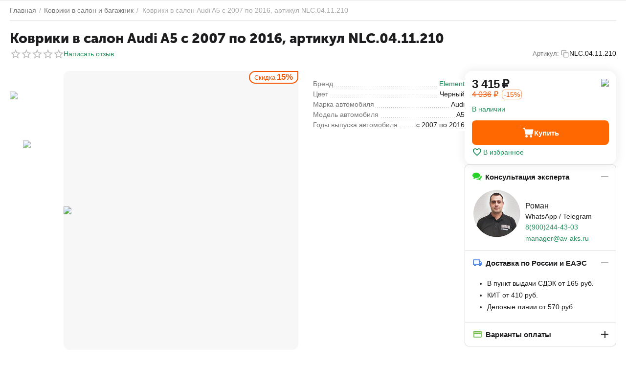

--- FILE ---
content_type: text/html; charset=utf-8
request_url: https://av-aks.ru/kovriki-v-salon-audi-a5-audi-a5-s-2007-po-2016-k-t-4-sht.-chernyy-poliuretan-novline-autofamily-art.-nlc.04.11.210.html
body_size: 22324
content:

	    
    	<!DOCTYPE html>
<html 
    lang="ru"
    dir="ltr"
    class="
 sticky-top-panel   "
>
<head>
<title>Коврики в салон Audi A5 с 2007 по 2016, артикул NLC.04.11.210 NLC.04.11.210 - купить в АВ-АКС.РУ</title>
<base href="https://av-aks.ru/" />
<meta http-equiv="Content-Type" content="text/html; charset=utf-8" data-ca-mode="" />
<meta name="viewport" content="width=device-width,initial-scale=1,maximum-scale=1,user-scalable=0,viewport-fit=cover" />
<meta name="description" content="Коврики в салон Audi A5 с 2007 по 2016, артикул NLC.04.11.210 NLC.04.11.210 от интернет-магазина АВ-АКС.РУ. Быстрая доставка автомобильных ковриков по всей России. Консультация по телефону 8(861)2050223." />

    <meta name="keywords" content="" />

<meta name="format-detection" content="telephone=no">

            <link rel="canonical" href="https://av-aks.ru/kovriki-v-salon-audi-a5-audi-a5-s-2007-po-2016-k-t-4-sht.-chernyy-poliuretan-novline-autofamily-art.-nlc.04.11.210.html" />    
                        

    <!-- Inline script moved to the bottom of the page -->
    <meta property="og:type" content="website" />
<meta property="og:locale" content="ru_RU" />
<meta property="og:title" content="Коврики в салон Audi A5 с 2007 по 2016, артикул NLC.04.11.210 NLC.04.11.210 - купить в АВ-АКС.РУ" />
<meta property="og:description" content="Коврики в салон Audi A5 с 2007 по 2016, артикул NLC.04.11.210 NLC.04.11.210 от интернет-магазина АВ-АКС.РУ. Быстрая доставка автомобильных ковриков по всей России. Консультация по телефону 8(861)2050223." />
<meta property="og:url" content="https://av-aks.ru/kovriki-v-salon-audi-a5-audi-a5-s-2007-po-2016-k-t-4-sht.-chernyy-poliuretan-novline-autofamily-art.-nlc.04.11.210.html" />
    <meta property="og:image" content="https://cdn.av-aks.ru/images/detailed/3/NLC.04.11.210.jpg" />

    <meta name="theme-color" content="#ffffff">

    <link href="https://cdn.av-aks.ru/images/logos/854/favicon.ico" rel="shortcut icon" type="image/vnd.microsoft.icon" />

<link rel="preload" crossorigin="anonymous" as="font" href="https://av-aks.ru/design/themes/abt__unitheme2/media/custom_fonts/MuseoSansBlack.woff?1760130729" type="font/woff" />
<link type="text/css" rel="stylesheet" href="https://av-aks.ru/var/cache/misc/assets/design/themes/abt__unitheme2/css/standalone.dc3db67838b74b7fd3033d82a00a46db1760130728.css?1760130728" />    <script data-no-defer>
        
        window.WebSocket = new Proxy(window.WebSocket, {
            construct(target, args) {
                const ws = new target(...args);
                const wsEvents = ['close', 'error', 'message', 'open'];

                window._websockets = window._websockets || new Map();
                window._websockets.set(ws, {});

                const removeWs = (target) => {
                    window._websockets.remove(target);
                }

                ws.close = new Proxy(ws.close, {
                    apply(target, thisArg, args) {
                        if (args[0] !== 4444) removeWs(thisArg);
                        return target.apply(thisArg, args);
                    }
                });

                const addEventListenerProxy = new Proxy(ws.addEventListener, {
                    apply(target, thisArg, args) {
                        const [e, func] = args;
                        if (window._websockets.has(thisArg)) {
                            window._websockets.get(thisArg)[e]?.push(func) || (window._websockets.get(thisArg)[e] = [func]);
                        }

                        return target.apply(thisArg, args);
                    }
                });

                ws.addEventListener = addEventListenerProxy;

                wsEvents.forEach((e) => {
                    Object.defineProperty(ws, 'on' + e, {
                        set(func) {
                            const callback = function (event) {
                                func.call(this, event);
                            };
                            return addEventListenerProxy.apply(this, [
                                e,
                                callback,
                                false
                            ]);
                        }
                    });
                });

                return ws;
            }
        });
        
    </script>
<script data-no-defer>
    window.lazySizesConfig =  {
        loadMode: 2,
        hFac: 0.42857142857143,
        expand: 350,
        expFactor: 1,
        preloadAfterLoad: false
    };
    document.addEventListener('lazybeforeunveil', function(e){
        let element = e.target;
        var bg = element.getAttribute('data-background-url');
        if(bg){
            var bgImg = $(new Image());
            bgImg.attr('src', bg);
            bgImg.on('load', function () {
                $(element).css({
                    'background-image': "url('" + bg + "')"
                }).removeAttr('data-background-url')
            });
        }
    });
</script>



    <!-- Inline script moved to the bottom of the page -->

<!-- Inline script moved to the bottom of the page -->

<!-- Inline script moved to the bottom of the page -->

    
            <link rel="preload" href="https://av-aks.ru/design/themes/abt__unitheme2/media/custom_fonts/MuseoSansBlack.woff?1760130755" as="font" type="font/woff" crossorigin="anonymous">
            <link rel="preload" href="https://av-aks.ru/design/themes/abt__unitheme2/media/custom_fonts/uni2-icons.woff?1760130755" as="font" type="font/woff" crossorigin="anonymous">
            <link rel="preload" href="https://av-aks.ru/design/themes/responsive/media/fonts/alsrubl-arial-regular.woff?1760130755" as="font" type="font/woff" crossorigin="anonymous">
            <link rel="preload" href="https://av-aks.ru/design/themes/responsive/media/fonts/glyphs.woff?1760130755" as="font" type="font/woff" crossorigin="anonymous">
    <link rel="preload" href="https://cdn.av-aks.ru/images/thumbnails/720/570/detailed/3/NLC.04.11.210.jpg.webp" as="image" fetchpriority="high">
</head>

<body class=" desktop-screen ">
            
        <div class="ty-tygh  " data-ca-element="mainContainer" id="tygh_container">

        <div id="ajax_overlay" class="ty-ajax-overlay"></div>
<div id="ajax_loading_box" class="ty-ajax-loading-box"></div>
        <div class="cm-notification-container notification-container">
</div>
        <div class="ty-helper-container "
                    id="tygh_main_container">
                                             
<div class="tygh-top-panel clearfix">
                <div class="container-fluid  top-grid">
                                                
    
        </div>
    

</div>

<div class="tygh-header clearfix">
                <div class="container-fluid  header-grid light-header v2">
                                                
                                        
    
        </div>
    

</div>

    <div class="tygh-content clearfix">
                    <div class="container-fluid  content-grid">
                                                
                <div class="container-fluid-row">
<div class="row-fluid ">        <div class="span16 main-content-grid ut2-bottom" >
                    <!-- Inline script moved to the bottom of the page -->


        
            
                

    

    <div class="ut2-pb ty-product-block ty-product-detail ut2-three-columns " style="--pd-image-gallery-width: 720;--pd-image-gallery-height: 570">

        <div class="ut2-breadcrumbs__wrapper">
                            <div id="breadcrumbs_247">

                    <div class="ty-breadcrumbs clearfix">
            <a href="https://av-aks.ru/" class="ty-breadcrumbs__a"><bdi>Главная</bdi></a><span class="ty-breadcrumbs__slash">/</span><a href="https://av-aks.ru/kovriki-avtomobilnye/" class="ty-breadcrumbs__a"><bdi>Коврики в салон и багажник</bdi></a><span class="ty-breadcrumbs__slash">/</span><span class="ty-breadcrumbs__current"><bdi>Коврики в салон Audi A5 с 2007 по 2016, артикул NLC.04.11.210</bdi></span>        </div>

                <!-- Inline script moved to the bottom of the page -->
            <!--breadcrumbs_247--></div>            
        </div>

                                                    
    
    







































    
    


                                <form action="https://av-aks.ru/" method="post" name="product_form_3907" enctype="multipart/form-data" class="cm-disable-empty-files  cm-ajax cm-ajax-full-render cm-ajax-status-middle ">
<input type="hidden" name="result_ids" value="cart_status*,wish_list*,checkout*,account_info*,abt__ut2_wishlist_count" />
<input type="hidden" name="redirect_url" value="index.php?dispatch=products.view&amp;product_id=3907" />
<input type="hidden" name="product_data[3907][product_id]" value="3907" />


                                                                                
                <div class="ut2-pb__title ut2-pb__title-wrap">
                                            <h1 ><bdi>Коврики в салон Audi A5 с 2007 по 2016, артикул NLC.04.11.210</bdi></h1>
                    
                    <div class="ut2-pb__top-ss">
                        <div class="ut2-pb__rating">                        <div class="ty-product-review-product-rating-overview-short">
                <div class="ty-product-review-reviews-stars ty-product-review-reviews-stars--large" data-ca-product-review-reviews-stars-full="0"></div>
            
                <section class="ty-product-review-product-rating-overview-short" id="product_review_product_rating_overview_short_3907">

    
    
        
    


    
 
    <a href="https://av-aks.ru/index.php?dispatch=product_reviews.get_new_post_form&amp;product_id=3907&amp;post_redirect_url=index.php%3Fdispatch%3Dproducts.view%26product_id%3D3907"  class="ty-btn cm-dialog-opener cm-dialog-auto-size cm-dialog-destroy-on-close ty-product-review-write-product-review-button ty-btn__text "  rel="nofollow" data-ca-target-id="new_post_dialog_3907" title="Написать отзыв"><bdi>Написать отзыв</bdi></a>

<!--product_review_product_rating_overview_short_3907--></section>
            </div>
            
</div>

                                                    <div class="ut2-pb__sku">
                                                                                    <div class="ty-control-group ty-sku-item cm-hidden-wrapper" id="sku_update_3907">
            <input type="hidden" name="appearance[show_sku]" value="1" />
                            <label class="ty-control-group__label" id="sku_3907">Артикул:</label>
                        <div class="ty-control-group__item cm-reload-3907 ut2_copy" title="Скопировать" id="product_code_3907">
                <i class="ut2-icon-copy"></i>
                <div class="ut2--sku-text">NLC.04.11.210</div>
                <!--product_code_3907-->
            </div>
        </div>
        
    
                            </div>
                        
                        
                    </div>
                </div>

                <div class="ut2-pb__wrapper clearfix">

                    <div class="ut2-pb__img-wrapper">
                                                                                                                <div class="ut2-pb__img cm-reload-3907 images-1" data-ca-previewer="true" id="product_images_3907_update">
                                        

    



    
    
    
    


    
    

<div class="ab_vg-images-wrapper ab_vg-images-wrapper_mode_carousel ab_vg-images-wrapper_mode_inline" data-ca-previewer="true" style="--vg-thumb-width-size:     100px;">
                                        
                    <div class="ty-product-labels ty-product-labels--right-top   cm-reload-3907" id="product_labels_update_3907">
                                                                                                        
                        <div  class="ty-product-labels__item   ty-product-labels__item--discount">
        <div class="ty-product-labels__content">Скидка <bdi>15%</bdi></div>
    </div>
                        
        
                <!--product_labels_update_3907--></div>
            
    

        
                                    
                                
                                    
    <div id="product_images_390769735d639f3b1" class="ty-product-img cm-preview-wrapper ab-vg-vertical" style="height: 570px;">
                
        
        
    
    
        
        
    
    

                    
            


                                                                                
                                                                        
                                        
                                                                        
                                        
            

            
    
                    
                            
                                
        
        <a id="det_img_link_390769735d639f3b1_3939" data-ca-image-id="preview[product_images_390769735d639f3b1]" class="cm-image-previewer cm-previewer ty-previewer" data-ca-image-width="700" data-ca-image-height="700" href="https://cdn.av-aks.ru/images/detailed/3/NLC.04.11.210.jpg" title="Коврики в салон Audi A5 с 2007 по 2016, артикул NLC.04.11.210 АВ-АКС.РУ " style="--previewer-img-width: 720;--previewer-img-height: 570;"><img class="ty-pict   lazyload   cm-image" alt="Коврики в салон Audi A5 с 2007 по 2016, артикул NLC.04.11.210 АВ-АКС.РУ " title="Коврики в салон Audi A5 с 2007 по 2016, артикул NLC.04.11.210 АВ-АКС.РУ " src="https://cdn.av-aks.ru/images/thumbnails/720/570/detailed/3/NLC.04.11.210.jpg.webp" lazy_load_disabled id="det_img_390769735d639f3b1_3939" width="720" height="570" /><svg class="ty-pict__container" aria-hidden="true" width="720" height="570" viewBox="0 0 720 570" style="max-height: 100%; max-width: 100%; position: absolute; top: 0; left: 50%; transform: translateX(-50%); z-index: -1;"><rect fill="transparent" width="720" height="570"></rect></svg>
<span class="ty-previewer__icon hidden-phone"></span></a>

            
        
    
    
        
        
        
        
    
    
        
        
            
        

<div class="ab__vg-image_gallery_video-wrapper" style="--vaspect:1" >
    
                        <div id="det_img_link_390769735d639f3b1_1647_7644c10f6f5ea7ab2c3afa0ac2cb74d5" class="ab__vg_loading ab__vg-image_gallery_video ab-youtube-icon" data-frameborder="0" data-src="https://www.youtube.com/embed/gwbAG5K4ivw?rel=0&amp;enablejsapi=1&amp;version=3&amp;autoplay=1&amp;origin=https://av-aks.ru&amp;host=https://www.youtube.com&amp;controls=1&amp;loop=1&amp;playlist=gwbAG5K4ivw" data-ab-vg-video-params="{&quot;url&quot;:&quot;https:\/\/www.youtube.com\/embed\/gwbAG5K4ivw?rel=0&amp;enablejsapi=1&amp;version=3&amp;autoplay=1&amp;origin=https:\/\/av-aks.ru&amp;host=https:\/\/www.youtube.com&amp;controls=1&amp;loop=1&amp;playlist=gwbAG5K4ivw&quot;,&quot;type&quot;:&quot;Y&quot;,&quot;path&quot;:&quot;gwbAG5K4ivw&quot;,&quot;autoplay&quot;:false,&quot;width&quot;:&quot;600&quot;,&quot;height&quot;:&quot;600&quot;}">
                
        




            
    
    <img class="ty-pict  ab-vg-video-image lazyload   cm-image" alt="Видеообзор: Коврики в салон Novline-Autofamily" title="Видеообзор: Коврики в салон Novline-Autofamily" src="[data-uri]" id="det_img_390769735d639f3b1_1647_247_1344325217" width="720" height="570" data-src="https://img.youtube.com/vi/gwbAG5K4ivw/hqdefault.jpg" />

            </div>
            </div>    
    
    </div>

                    
    <div id="ab__vg_video_1647" class="ab__vg_video_popup cm-popup-box hidden" data-ca-keep-in-place="true" title="Видеообзор: Коврики в салон Novline-Autofamily">
        <div id="ab__vg_iframe_video_1647_7644c10f6f5ea7ab2c3afa0ac2cb74d5" class="ab__vg_loading ab__vg_video_player" data-frameborder="0" data-ab-vg-video-params="{&quot;url&quot;:&quot;https:\/\/www.youtube.com\/embed\/gwbAG5K4ivw?rel=0&amp;enablejsapi=1&amp;version=3&amp;autoplay=1&amp;origin=https:\/\/av-aks.ru&amp;host=https:\/\/www.youtube.com&amp;controls=1&amp;loop=1&amp;playlist=gwbAG5K4ivw&quot;,&quot;type&quot;:&quot;Y&quot;,&quot;path&quot;:&quot;gwbAG5K4ivw&quot;,&quot;autoplay&quot;:false}" data-src="https://www.youtube.com/embed/gwbAG5K4ivw?rel=0&amp;enablejsapi=1&amp;version=3&amp;autoplay=1&amp;origin=https://av-aks.ru&amp;host=https://www.youtube.com&amp;controls=1&amp;loop=1&amp;playlist=gwbAG5K4ivw">
            
        




            
    
    <img class="ty-pict  ab-vg-video-image lazyload   cm-image" alt="Видеообзор: Коврики в салон Novline-Autofamily" title="Видеообзор: Коврики в салон Novline-Autofamily" src="[data-uri]" id="det_img_390769735d639f3b1_1647_247_1393352415" data-src="https://img.youtube.com/vi/gwbAG5K4ivw/hqdefault.jpg" />

        </div>
    </div>

            
                                                                    
                            
                <input type="hidden" name="no_cache" value="1" />
            
            
                                        
                                
                                            
                                                                                                
                    <div class="ty-product-thumbnails_gallery ab-vg-vertical-thumbnails" style="width:     100px;max-height: 570px;">
                        <div class="cm-image-gallery-wrapper ty-thumbnails_gallery ty-inline-block">
                                            <div class="ty-product-thumbnails cm-image-gallery ab-vg-vertical-thumbnails"  data-ca-cycle=Y data-ca-vertical=Y data-ca-main-image-height=570 id="images_preview_390769735d639f3b1">
        
    
        
    <div class="cm-item-gallery"><a href="javascript:void(0)" class="ty-product-thumbnails__item cm-thumbnails-mini cm-gallery-item gallery" data-ca-gallery-large-id="det_img_link_390769735d639f3b1_0" data-ca-image-order="0" data-ca-parent="#product_images_390769735d639f3b1" style="width:100px;height:100px;">


                                                                                
                                                                        
                                        
                                                                        
                                        
                    

            
    
    <img class="ty-pict   lazyload   cm-image" alt="Коврики в салон Audi A5 с 2007 по 2016, артикул NLC.04.11.210 АВ-АКС.РУ " title="Коврики в салон Audi A5 с 2007 по 2016, артикул NLC.04.11.210 АВ-АКС.РУ " width="100" height="100" src="[data-uri]" id="det_img_390769735d639f3b1_0_mini" data-src="https://cdn.av-aks.ru/images/thumbnails/100/100/detailed/3/NLC.04.11.210.jpg.webp" />

</a></div>
        
    
        
    
        
                    
        <div class="cm-item-gallery"><a href="javascript:void(0)" class="ty-product-thumbnails__item cm-thumbnails-mini cm-gallery-item gallery ab__vg-image_gallery_item" data-ca-gallery-large-id="det_img_link_390769735d639f3b1_1647_7644c10f6f5ea7ab2c3afa0ac2cb74d5" data-ca-image-order="1" data-ca-parent="#product_images_390769735d639f3b1" style="width:100px;height:100px;">
            





            
    
    <img class="ty-pict  ab-vg-video-icon lazyload   cm-image" alt="Видеообзор: Коврики в салон Novline-Autofamily" title="Видеообзор: Коврики в салон Novline-Autofamily" src="[data-uri]" id="det_img_390769735d639f3b1_1647_mini" width="100" height="100" data-src="https://cdn.av-aks.ru/images/thumbnails/100/100/addons/ab__video_gallery/youtube-icon.png.webp" />

</a></div>    </div>
            
                        </div>
                    </div>
                
            </div>

<!--override with ab__image_previewers-->
    <!-- Inline script moved to the bottom of the page -->

    <!-- Inline script moved to the bottom of the page -->


        <template id="ab__image_previewer_template_preview[product_images_390769735d639f3b1]">
                        <div class="pswp" tabindex="-1" role="dialog" aria-hidden="true">
            <div class="pswp__bg"></div>
            <div class="pswp__scroll-wrap">
                <div class="pswp__container">
                    <div class="pswp__item"></div>
                    <div class="pswp__item"></div>
                    <div class="pswp__item"></div>
                </div>
                <div class="pswp__ui pswp__ui--hidden">
                    <div class="pswp__top-bar">
                        <div class="pswp__title">Коврики в салон Audi A5 с 2007 по 2016, артикул NLC.04.11.210</div>
                        <button class="pswp__button pswp__button--close" title="Close (Esc)"></button>
                        <button class="pswp__button pswp__button--share" title="Share"></button>
                        <button class="pswp__button pswp__button--fs" title="Toggle fullscreen"></button>
                        <button class="pswp__button pswp__button--zoom" title="Zoom in/out"></button>
                        <div class="pswp__preloader">
                            <div class="pswp__preloader__icn">
                                <div class="pswp__preloader__cut">
                                    <div class="pswp__preloader__donut"></div>
                                </div>
                            </div>
                        </div>
                    </div>
                    <div class="pswp__share-modal pswp__share-modal--hidden pswp__single-tap">
                        <div class="pswp__share-tooltip"></div>
                    </div>
                    <button class="pswp__button pswp__button--arrow--left" title="Previous (arrow left)"></button>
                    <button class="pswp__button pswp__button--arrow--right" title="Next (arrow right)"></button>
                                            <div class="pswp__counter"></div>
                        <div class="pswp__dots">
                        </div>
                                        <div class="pswp__caption avail">
                        <div class="pswp__caption__center">
                                                    

    <div class="pswp__price-wrap discounted">
        <bdi>
            <bdi><span>3 415</span>&nbsp;₽</bdi>        </bdi>
                    
    </div>

    <div class="pswp__button_external" data-ca-external-click-id="button_cart_3907">
                                                                                                                    
 
    <a   class="ty-btn ty-btn__primary ty-btn__add-to-cart cm-form-dialog-closer  " ><span class="ty-icon ut2-icon-use_icon_cart" ></span><bdi>Купить</bdi></a>
    
    </div>
        
                        </div>
                    </div>
                </div>
            </div>
        </div>
    
    </template>


                                        
                                        <!--product_images_3907_update--></div>
                                                            
                        </div>

                    <div class="ut2-pb__content-wrapper">
                        <div class="ut2-pb__first">
                            

                                                                                    

                            
                                                        <div class="ut2-pb__option">
                                                                        <div class="cm-reload-3907 js-product-options-3907" id="product_options_update_3907">
        <input type="hidden" name="appearance[show_product_options]" value="1" />
        <input type="hidden" name="appearance[force_show_add_to_cart_button]" value="Y">
                                                                

<input type="hidden" name="appearance[details_page]" value="1" />
    <input type="hidden" name="additional_info[info_type]" value="D" />
    <input type="hidden" name="additional_info[is_preview]" value="" />
    <input type="hidden" name="additional_info[get_icon]" value="1" />
    <input type="hidden" name="additional_info[get_detailed]" value="1" />
    <input type="hidden" name="additional_info[get_additional]" value="" />
    <input type="hidden" name="additional_info[get_options]" value="1" />
    <input type="hidden" name="additional_info[get_discounts]" value="1" />
    <input type="hidden" name="additional_info[get_features]" value="" />
    <input type="hidden" name="additional_info[get_extra]" value="" />
    <input type="hidden" name="additional_info[get_taxed_prices]" value="1" />
    <input type="hidden" name="additional_info[get_for_one_product]" value="1" />
    <input type="hidden" name="additional_info[detailed_params]" value="1" />
    <input type="hidden" name="additional_info[features_display_on]" value="C" />
    <input type="hidden" name="additional_info[get_active_options]" value="" />
    <input type="hidden" name="additional_info[get_only_selectable_options]" value="" />
    <input type="hidden" name="additional_info[get_variation_features_variants]" value="1" />
    <input type="hidden" name="additional_info[get_variation_info]" value="1" />
    <input type="hidden" name="additional_info[get_variation_name]" value="1" />
    <input type="hidden" name="additional_info[get_product_type]" value="" />


<!-- Inline script moved to the bottom of the page -->
        
    <!--product_options_update_3907--></div>
    
                            </div>
                            
                            <div class="ut2-pb__advanced-option">
                                                                                                            <div class="cm-reload-3907" id="advanced_options_update_3907">
                                    
        <!--advanced_options_update_3907--></div>
    
                                                            </div>

                                                            

                                                            

                                                            

    <div class="ty-features-list">
    <a href="https://av-aks.ru/element-ru.html"><span class="ty-control-group"><span class="ty-product-feature__label"><em>Бренд</em></span><span><em>Element</em></span></span></a>
    <span class="ty-control-group"><span class="ty-product-feature__label"><em>Цвет</em></span><span><em>Черный</em></span></span>
    <span class="ty-control-group"><span class="ty-product-feature__label"><em>Марка автомобиля</em></span><span><em>Audi</em></span></span>
    <span class="ty-control-group"><span class="ty-product-feature__label"><em>Модель автомобиля</em></span><span><em>A5</em></span></span>
    <span class="ty-control-group"><span class="ty-product-feature__label"><em>Годы выпуска автомобиля</em></span><span><em>с 2007 по 2016</em></span></span></div>                            
                            

                            
                            
                            
                        </div>

                        <div class="ut2-pb__second">
                            <div class="ut2-pb__main-content-box">

                                                                    


                                
                                <div class="pr-row ut2-pb__price-wrap prices-container">

    <div class="ty-product-prices">
                                                <div class="ut2-pb__price-actual">
                        <span class="cm-reload-3907 ty-price-update" id="price_update_3907">
        <input type="hidden" name="appearance[show_price_values]" value="1" />
        <input type="hidden" name="appearance[show_price]" value="1" />
                                                                                                                        <span class="ty-price" id="line_discounted_price_3907"><bdi><span id="sec_discounted_price_3907" class="ty-price-num">&zwj;3 415&zwj;</span>&nbsp;<span class="ty-price-num">₽</span></bdi></span>
                            
                        <!--price_update_3907--></span>

                </div>
                                                    <span class="cm-reload-3907" id="old_price_update_3907">
            <input type="hidden" name="appearance[show_old_price]" value="1" />
                                                        <span class="ty-list-price" id="line_list_price_3907"><span class="ty-strike"><bdi><span id="sec_list_price_3907" class="ty-list-price ty-nowrap">&zwj;4 036&zwj;</span>&nbsp;<span class="ty-list-price ty-nowrap">₽</span></bdi></span></span>
                                        
        <!--old_price_update_3907--></span>
    
                                                    <span class="ut2-sld-short cm-reload-3907" id="line_discount_update_3907">
            <input type="hidden" name="appearance[show_price_values]" value="1" />
            <input type="hidden" name="appearance[show_list_discount]" value="1" />
                            <span class="ty-list-price ty-save-price" id="line_discount_value_3907">-15%</span>
                    <!--line_discount_update_3907--></span>
    
                        
        
                                        
            

                        </div>

            


                                                <div class="ut2-pb__product-brand">
                    

    <div class="ty-features-list"><a href="https://av-aks.ru/element-ru.html" title="Бренд: Element">


                                        
                                        
                    
            

            
    
    <img class="ty-pict   lazyload   cm-image" alt="Element" title="Element" src="[data-uri]" width="80" height="20" data-src="https://cdn.av-aks.ru/images/thumbnails/80/20/feature_variant/135/Element.jpg.webp" />

</a></div>                </div>
                        
            </div>

        <div class="cm-reload-3907 stock-wrap" id="product_amount_update_3907">
        <input type="hidden" name="appearance[show_product_amount]" value="1" />
                                                        <div class="ty-control-group product-list-field">
                                                <span class="ty-qty-in-stock ty-control-group__item" id="in_stock_info_3907">
                                                            В наличии
                                                    </span>
                    </div>
                                        <!--product_amount_update_3907--></div>
   
    


                                

                                                                <div class="ut2-pb__button ty-product-block__button">
                                                                        
                                                                        <div class="cm-reload-3907 " id="add_to_cart_update_3907">
<input type="hidden" name="appearance[show_add_to_cart]" value="1" />
<input type="hidden" name="appearance[show_list_buttons]" value="1" />
<input type="hidden" name="appearance[but_role]" value="big" />
<input type="hidden" name="appearance[quick_view]" value="" />

<div>
                                                                                                        
     <button id="button_cart_3907" class="ty-btn__primary ty-btn__add-to-cart cm-form-dialog-closer  ty-btn" type="submit" name="dispatch[checkout.add..3907]" ><span><i class="ut2-icon-use_icon_cart"></i><bdi>Купить</bdi></span></button>

    

</div>
    
<a class="
	ut2-add-to-wish 	 label	 cm-submit	 cm-tooltip"

     title="Добавить в список понравившихся товаров"     id="button_wishlist_3907"     data-ca-dispatch="dispatch[wishlist.add..3907]"    >
    <i class="ut2-icon-baseline-favorite_line"><span class="path1"></span><span class="path2"></span><span class="path3"></span></i>    В избранное</a>


<!--add_to_cart_update_3907--></div>


                                                                        
                                </div>
                                                            </div>

                            
            <div class="ab__motivation_block ab__vertical_tabs loaded" data-ca-product-id="3907" data-ca-result-id="ab__mb_id_247_3907" style="">
        <div id="ab__mb_id_247_3907">
            <div class="ab__mb_items framed">
                <div class="ab__mb_item"><div id="sw_ab__mb_id_247_3907_9" class="ab__mb_item-title cm-combination-mb  open"><i class="ty-icon-chat ab__mb_item-icon" style="color:#2ad22a"></i><div class="ab__mb_item-name" >Консультация эксперта</div><div class="ab__mb-cm-pl"></div>
</div><div id="ab__mb_id_247_3907_9" class="ab__mb_item-description">
<div class="ty-wysiwyg-content">
            <div><img style="width: 100px; height: 100px; float: left;" src="https://cdn.av-aks.ru/images/companies/1/%D0%9F%D0%BE%D1%80%D0%BE%D0%B3%D0%B8%20Rival/konsultant_roman (1).jpg?1639253944536" alt="Консультация эксперта" /></div>
<div><span style="font-size: 16px;">  </span></div>
<div><span style="font-size: 16px;">  Роман</span></div>
<div><span style="font-size: 14px;">  WhatsApp / Telegram</span></div>
<div><span style="font-size: 16px;">  <a href="tel:+79002444303">8(900)244-43-03</a> </span></div>
<div><span style="font-size: 16px;">  </span><span style="font-size: 14px;"><a href="mailto:manager@av-aks.ru">manager@av-aks.ru</a></span></div>
<div> </div>
    </div>
</div></div><div class="ab__mb_item"><div id="sw_ab__mb_id_247_3907_1" class="ab__mb_item-title cm-combination-mb  open"><i class="ut2-icon-outline-local_shipping ab__mb_item-icon" style="color:#4a86e8"></i><div class="ab__mb_item-name" >Доставка по России и ЕАЭС</div><div class="ab__mb-cm-pl"></div>
</div><div id="ab__mb_id_247_3907_1" class="ab__mb_item-description">
<div class="ty-wysiwyg-content">
            <ul>
<li>В пункт выдачи СДЭК от 165 руб.</li>
<li>КИТ от 410 руб.</li>
<li>Деловые линии от 570 руб.</li>
</ul>
    </div>
</div></div><div class="ab__mb_item"><div id="sw_ab__mb_id_247_3907_2" class="ab__mb_item-title cm-combination-mb "><i class="ut2-icon-baseline-credit_card ab__mb_item-icon" style="color:#71c14e"></i><div class="ab__mb_item-name" >Варианты оплаты</div><div class="ab__mb-cm-pl"></div>
</div><div id="ab__mb_id_247_3907_2" class="ab__mb_item-description" style="display: none;">
<div class="ty-wysiwyg-content">
            <ul>
<li>Картой МИР, Visa, MasterCard</li>
<li>Наличными при получении</li>
<li>Оплата по счету</li>
<li>Безналичный расчет для организаций</li>
</ul>
    </div>
</div></div>            </div>
        <!--ab__mb_id_247_3907--></div>
    </div>
    
                        </div>
                    </div>

                                                                    </form>

                    
                </div>

                                    
                        
                
                    

        
        

                    <div class="ut2-pb__tabs">
                                                            
<div id="ab-spt-floating-placeholder"></div><div class="ab-spt-floating-panel ab-spt-floating-position-before_tabs "><div class="container-fluid-row"><div class="row-fluid"><ul class="ab-spt-anchors__wrap"><li class="ab-spt-anchors__item"><span class="active cm-external-click" data-ca-scroll="tygh_main_container">Все о товаре</span></li><li class="ab-spt-anchors__item"><span class="cm-external-click" data-ca-scroll="description">Описание
</span></li><li class="ab-spt-anchors__item"><span class="cm-external-click" data-ca-scroll="features">Характеристики
</span></li><li class="ab-spt-anchors__item"><span class="cm-external-click" data-ca-scroll="product_reviews">Отзывы
</span></li></ul></div></div>
</div>

                                                                                                        
            
            <div id="content_description" class="ty-wysiwyg-content content-description" data-ab-smc-tab-hide="N|N|Y"data-ab-smc-more="Развернуть"data-ab-smc-less="Свернуть"data-ab-smc-height="250"data-ab-smc-tab-override-h="N">    <h2 class="tab-list-title ab-spt-title" id="description">Коврики в салон на Audi A5 с 2007 по 2016 Element NLC.04.11.210</h2>

                                        <div ><p><strong>Внешний вид: </strong>каждый коврик имеет форму ванночки, высота борта 35 мм., рельефный рисунок препятствует свободному перемещению жидкости на поверхности ковра. Язычок полностью закрывает площадку отдыха ноги водителя. Специальный выступ ковра закрывает пространство под педалями, не мешая работе педалей газа, тормоза и сцепления. К одному из задних ковриков прикреплена специальная полоса перемычка, которая защищает тоннель от грязи.</p><p><strong>Крепёж:</strong> коврики оснащены креплением под штатные клипсы или крючки в зависимости от конкретного автомобиля. Если автомобиль не предусматривает штатного крепления, коврики комплектуются собственной системой крепления.</p>
<p><strong>Применимость к модели:</strong> изготовлены именно для Audi A5, никакой универсализации. Четкие контуры полностью повторяют геометрию пола, прессформы изготовлены с помощью 3D сканирования позволяют учесть все особенности пола Audi A5.</p>
<p><strong>Материал:</strong> мягкие, эластичные, но в тоже время держат форму, по тактильным ощущениям напоминают мягкую приятную на ощупь резину. За счет многокомпонентного состава, в который входит каучук, резина, полиуретан, армирующая крошка, удаётся получить уникальный материал, который максимально отвечает условиям эксплуатации. Коврики не плавятся в жару, не дубеют на морозе, не выделяют запаха и вредных веществ.</p>
<p><strong>Рекомендации по эксплуатации:</strong> при мойке ковриков избегайте длительного воздействия активной пены для мытья автомобиля, напенили, выждали 5 минут и смыли. При длительном воздействии агрессивного шампуня, изделие может вступать в реакцию с щелочами содержащимися в составе и как следствие постепенная потеря эластичности.</p></div>
                            </div>
                                
            
            <div id="content_features" class="ty-wysiwyg-content content-features" data-ab-smc-tab-hide="N|N|Y"data-ab-smc-more="Развернуть"data-ab-smc-less="Свернуть"data-ab-smc-height="250"data-ab-smc-tab-override-h="N"><div class="tab-list-title" id="features">Характеристики</div>
                                        <div class="abt__ut2--product-features">
        <div class="abt__ut2--product-features__container">
                                            <div class="abt__ut2--product-features__list">
                                    
        <div class="ty-product-feature">
        <div class="ty-product-feature__label"><span>Бренд</span></div>

        
        <div class="ty-product-feature__value">
Element
</div>
        </div>
                
        <div class="ty-product-feature">
        <div class="ty-product-feature__label"><span>Страна производства</span></div>

        
        <div class="ty-product-feature__value">
Россия
</div>
        </div>
                
        <div class="ty-product-feature">
        <div class="ty-product-feature__label"><span>Что входит в комплект</span></div>

        
        <div class="ty-product-feature__value">4 шт.</div>
        </div>
                
        <div class="ty-product-feature">
        <div class="ty-product-feature__label"><span>Вид товара</span></div>

        
        <div class="ty-product-feature__value">
Коврики в салон
</div>
        </div>
                
        <div class="ty-product-feature">
        <div class="ty-product-feature__label"><span>Гарантия</span></div>

        
        <div class="ty-product-feature__value">
1 год
</div>
        </div>
                
        <div class="ty-product-feature">
        <div class="ty-product-feature__label"><span>Материал</span></div>

        
        <div class="ty-product-feature__value">
Полиуретан
</div>
        </div>
                
        <div class="ty-product-feature">
        <div class="ty-product-feature__label"><span>Перемычка между ковриками</span></div>

        
        <div class="ty-product-feature__value">
Есть
</div>
        </div>
                
        <div class="ty-product-feature">
        <div class="ty-product-feature__label"><span>Тип крепления ковров</span></div>

        
        <div class="ty-product-feature__value">
Штатное крепление
</div>
        </div>
                
        <div class="ty-product-feature">
        <div class="ty-product-feature__label"><span>Цвет</span></div>

        
        <div class="ty-product-feature__value">
Черный
</div>
        </div>
                
        <div class="ty-product-feature">
        <div class="ty-product-feature__label"><span>Марка автомобиля</span></div>

        
        <div class="ty-product-feature__value">
Audi
</div>
        </div>
                
        <div class="ty-product-feature">
        <div class="ty-product-feature__label"><span>Модель автомобиля</span></div>

        
        <div class="ty-product-feature__value">
A5
</div>
        </div>
                
        <div class="ty-product-feature">
        <div class="ty-product-feature__label"><span>Годы выпуска автомобиля</span></div>

        
        <div class="ty-product-feature__value">с 2007 по 2016</div>
        </div>
    
                                                                    </div>
                                        </div>
    </div>
                            </div>
                                
            
            <div id="content_product_reviews" class="ty-wysiwyg-content content-product_reviews" data-ab-smc-tab-hide="N|N|Y"data-ab-smc-more="Развернуть"data-ab-smc-less="Свернуть"data-ab-smc-height="250"data-ab-smc-tab-override-h="N"><div class="tab-list-title" id="product_reviews">Отзывы</div>
                                    <div class="ty-product-reviews-view" id="content_product_reviews_block">
    
    
    <section class="ty-product-reviews-view__main">
        <div class="ty-product-reviews-view__main-content" id="product_reviews_list_3907">

            <aside class="ty-product-review-reviews-sidebar
        ">

    <section class="ty-product-review-write-review">

    <h4 class="ty-product-review-write-review__title">
        Оставить отзыв на этот товар
    </h4>

    <div class="ty-product-review-write-review__description">
        <p>Поделитесь мнением с другими покупателями</p>
    </div>

        
    


    
 
    <a href="https://av-aks.ru/index.php?dispatch=product_reviews.get_new_post_form&amp;product_id=3907&amp;post_redirect_url=index.php%3Fdispatch%3Dproducts.view%26product_id%3D3907%26selected_section%3Dproduct_reviews"  class="ty-btn cm-dialog-opener cm-dialog-auto-size cm-dialog-destroy-on-close ty-product-review-write-product-review-button ty-btn__secondary "  rel="nofollow" data-ca-target-id="new_post_dialog_3907" title="Написать отзыв"><bdi>Написать отзыв</bdi></a>

</section>

</aside>
            
            
    <div class="ty-pagination-container cm-pagination-container" id="pagination_contents_comments_3907">

    
    

    
                            
                            <p class="ty-no-items">Отзывы не найдены</p>
            
            


    <!--pagination_contents_comments_3907--></div>
            <!--product_reviews_list_3907--></div>
        
    </section>

                </div>

<!-- Inline script moved to the bottom of the page -->
<!-- Inline script moved to the bottom of the page -->
                            </div>
                                
            
                            <div id="content_ab__deal_of_the_day" class="ty-wysiwyg-content content-ab__deal_of_the_day">                                                                </div>
            
                                
            
                            <div id="content_product_tab_50" class="ty-wysiwyg-content content-product_tab_50">                                    
                            </div>
            
                                            
            
            <div id="content_ab__video_gallery" class="ty-wysiwyg-content content-ab__video_gallery" data-ab-smc-tab-hide="N|N|Y"data-ab-smc-more="Развернуть"data-ab-smc-less="Свернуть"data-ab-smc-height="250"data-ab-smc-tab-override-h="N"><div class="tab-list-title" id="ab__video_gallery">Видео галерея</div>
                                    

<div class="ab__video_gallery-block">
    <div class="ab__vg-videos">
                    <div class="ab__vg-video">
                <a href="javascript:void(0)" class="cm-dialog-opener" data-ca-target-id="ab__vg_video_1647" data-ca-dialog-title="Видеообзор: Коврики в салон Novline-Autofamily" title="Видеообзор: Коврики в салон Novline-Autofamily" rel="nofollow">
                    <span class="ab__vg-video_thumb ab-youtube-icon">
                        
        




            
    
    <img class="ty-pict  ab-vg-video-image lazyload   cm-image" alt="Видеообзор: Коврики в салон Novline-Autofamily" title="Видеообзор: Коврики в салон Novline-Autofamily" src="[data-uri]" id="det_img__1647_247_2062686644" width="360" height="240" data-src="https://img.youtube.com/vi/gwbAG5K4ivw/hqdefault.jpg" />

                    </span>
                </a>
                <div class="ab__vg-video_title"><p><strong>Видеообзор: Коврики в салон Novline-Autofamily</strong></p></div>
                <div class="ab__vg-video_description ty-wysiwyg-content"></div>
            </div>
            </div>
</div>
                            </div>
            
    
                                        
                            </div>
        

        
    </div>

    <div class="product-details">
    </div>

    
    <!-- Inline script moved to the bottom of the page -->
            </div>
</div>
    </div>                                        
                <div class="container-fluid-row container-fluid-row-full-width  b-top">
<div class="row-fluid ">        <div class="span16 ut2-top" >
                    <div class="row-fluid ">        <div class="span16  " >
                    <div class="ty-mainbox-container clearfix">
                    <div class="ty-mainbox-title ut2-big-size-title">
                                    <span>
                                                    Возможно, вас это заинтересует
                                            </span>
                
            </div>
        
    </div>
            </div>
</div>
                                        
            
<div class="row-fluid ">        <div class="span16  ut2-bottom-sm" >
                        
<!-- Inline script moved to the bottom of the page -->

<div class="ty-tabs cm-j-tabs cm-j-tabs-disable-convertation clearfix"><ul class="ty-tabs__list"><li id="abt__ut2_grid_tab_3395_786" data-block="" class="abt__ut2_grid_tabs ty-tabs__item cm-js active"><span class="ty-tabs__span">Недавно просмотренные</span></li><li id="abt__ut2_grid_tab_3395_870" data-block="" class="abt__ut2_grid_tabs ty-tabs__item cm-js"><span class="ty-tabs__span">Самые популярные</span></li><li id="abt__ut2_grid_tab_3395_871" data-block="" class="abt__ut2_grid_tabs ty-tabs__item cm-js"><span class="ty-tabs__span">Распродажа</span></li></ul></div>

<div class="cm-tabs-content ty-tabs__content clearfix">
    <div class="" id="content_abt__ut2_grid_tab_3395_786"><div class="cm-ut2-block-loader ut2-block-loader ut2-block-loader-products" style="--ab-skeleton-height:0px;"><span class="cm-block-loader--O4GvP6wVIlHzVcAQ6o+t6A==">&nbsp;</span></div></div><div class="hidden" id="content_abt__ut2_grid_tab_3395_870"><div class="cm-ut2-block-loader ut2-block-loader ut2-block-loader-products" style="--ab-skeleton-height:0px;"><span class="cm-block-loader--pydFPwx5PtzzVcAQ6o+t6A==">&nbsp;</span></div></div><div class="hidden" id="content_abt__ut2_grid_tab_3395_871"><div class="cm-ut2-block-loader ut2-block-loader ut2-block-loader-products" style="--ab-skeleton-height:0px;"><span class="cm-block-loader--JsmKoYJeQKTzVcAQ6o+t6A==">&nbsp;</span></div></div>
</div>


            </div>
</div>
            </div>
</div>
    </div>                                        
                                        
    
        </div>
    

    </div>



<div class="tygh-footer clearfix" id="tygh_footer">
                <div class="container-fluid  ty-footer-grid">
                                                
                                        
    
        </div>
    

</div>

        

            



<div class="ut2-sticky-panel__wrap ">

        </div>

        <!--tygh_main_container--></div>

        
<noscript><div><img src="//mc.yandex.ru/watch/22788880" style="position:absolute; left:-9999px;" alt="" /></div></noscript>
    <!-- Inline script moved to the bottom of the page -->
        <!--tygh_container--></div>

        <script src="https://av-aks.ru/js/lib/jquery/jquery-3.5.1.min.js?ver=1760130729" ></script>

<script src="https://av-aks.ru/var/cache/misc/assets/js/tygh/scripts-a0910783620a43f33f602b3cdbea75941760130728.js?1760130728"></script>
<script>
(function(_, $) {

    _.tr({
        abt__ut2__sku_copy_status_success: 'Артикул скопирован успешно',
        abt__ut2__sku_copy_status_fail: 'Артикул скопировать не удалось',
        sku: 'Артикул',
        copied: 'Скопировано',
        cannot_buy: 'Невозможно купить этот товар с выбранными вариантами опций',
        no_products_selected: 'Товары не выбраны',
        error_no_items_selected: 'Нет выбранных элементов! Для выполнения этого действия должен быть выбран хотя бы один элемент.',
        delete_confirmation: 'Вы уверены, что хотите удалить выбранные записи?',
        text_out_of_stock: 'Нет в наличии',
        items: 'шт.',
        text_required_group_product: 'Пожалуйста, выберите товар для указанной группы [group_name]',
        save: 'Сохранить',
        close: 'Закрыть',
        notice: 'Оповещение',
        warning: 'Предупреждение',
        error: 'Ошибка',
        empty: 'Пусто',
        text_are_you_sure_to_proceed: 'Вы уверены, что хотите продолжить?',
        text_invalid_url: 'Вы ввели неправильную ссылку',
        error_validator_email: 'Email в поле <b>[field]<\/b> неверен.',
        error_validator_phone: 'Неверный номер телефона в поле <b>[field]<\/b>. Правильный формат: (555) 555-55-55.',
        error_validator_phone_mask: 'Недопустимый номер телефона в поле <b>[field]<\/b>.',
        error_validator_phone_mask_with_phone: 'Номер телефона <b>[phone]<\/b> не соответствует требованиям.',
        error_validator_phone_phone_number_with_country_selection: 'Номер телефона не соответствует требованиям',
        error_validator_integer: 'Значение поля <b>[field]<\/b> неправильное. Значение должно быть целым числом.',
        error_validator_multiple: 'Поле <b>[field]<\/b> не имеет выбранных параметров.',
        error_validator_password: 'Пароли в полях <b>[field2]<\/b> и <b>[field]<\/b> не совпадают.',
        error_validator_required: 'Поле <b>[field]<\/b> обязательное.',
        error_validator_zipcode: 'Неверный почтовый индекс в поле <b>[field]<\/b>. Правильный формат: [extra].',
        error_validator_message: 'Значение поля <b>[field]<\/b> - неправильно.',
        text_page_loading: 'Загрузка... ваш запрос выполняется, пожалуйста, подождите.',
        error_ajax: 'Ой, произошла ошибка ([error]). Пожалуйста, попробуйте еще раз.',
        text_changes_not_saved: 'Сделанные изменения не были сохранены.',
        text_data_changed: 'Сделанные изменения не были сохранены.Нажмите OK, чтобы продолжить, или Cancel, чтобы остаться на странице.',
        placing_order: 'Идет размещение заказа',
        order_was_not_placed: 'Заказ не был размещен',
        file_browser: 'Найти файл',
        browse: 'Найти...',
        more: 'Еще',
        text_no_products_found: 'Товары не найдены',
        cookie_is_disabled: 'Для совершения покупок <a href=\"https://www.wikihow.com/Enable-Cookies-in-Your-Internet-Web-Browser\" target=\"_blank\">разрешите принимать файлы cookiee<\/a> в своём браузере',
        insert_image: 'Добавить изображение',
        image_url: 'URL изображения',
        loading: 'Загрузка...',
        product_in_wishlist:'Товар уже есть в списке понравившихся товаров',
        'abt__ut2.add_to_wishlist.tooltip':'Добавить в список понравившихся товаров',
        product_added_to_cl:'Товар добавлен в cписок сравнения',
        add_to_comparison_list:'Добавить в список сравнения',
        text_editing_raw: 'Редактирование текста',
        save_raw: 'Сохранить',
        cancel_raw: 'Отменить',

        abt__ut2_of: 'из'
    });

    $.extend(_, {
        index_script: 'index.php',
        changes_warning: /*'Y'*/'N',
        currencies: {
            'primary': {
                'decimals_separator': '',
                'thousands_separator': ' ',
                'decimals': '0'
            },
            'secondary': {
                'decimals_separator': '',
                'thousands_separator': ' ',
                'decimals': '0',
                'coefficient': '1.00000'
            }
        },
        default_editor: 'tinymce',
        default_previewer: 'ab__photoswipe',
        current_path: '',
        current_location: 'https://av-aks.ru',
        images_dir: 'https://av-aks.ru/design/themes/responsive/media/images',
        notice_displaying_time: 5,
        cart_language: 'ru',
        language_direction: 'ltr',
        default_language: 'ru',
        default_country: 'RU',
        cart_prices_w_taxes: false,
        regexp: [],
        current_url: 'https://av-aks.ru/kovriki-v-salon-audi-a5-audi-a5-s-2007-po-2016-k-t-4-sht.-chernyy-poliuretan-novline-autofamily-art.-nlc.04.11.210.html',
        current_host: 'av-aks.ru',
        init_context: '',
        phone_validation_mode: 'any_digits',
        hash_of_available_countries: '9377999e286daf7477140494b89f3828',
        hash_of_phone_masks: '1760130728',
        deferred_scripts: []
    });

    
    
        $(document).ready(function(){
            turnOffPhoneSafariAutofill();

            $.runCart('C');
        });

        $.ceEvent('on', 'ce.commoninit', function () {
            turnOffPhoneSafariAutofill();
        });

        function turnOffPhoneSafariAutofill () {
            if ($.browser.safari) {
                const searchFakeSpan = '<span data-ca-validator="ignore" style="position: absolute; overflow: hidden; width: 1px; height: 1px;">search</span>';

                $('.autofill-off').each(function() {
                    const $field = $(this);
                    if ($field.data('caAutofillIsSet')) {
                        return;
                    }
                    $('[for="' + $field.attr('id') + '"').append(searchFakeSpan);
                    $field.data('caAutofillIsSet', true)
                })

                $('[x-autocompletetype="tel"]').removeAttr('x-autocompletetype');
                var $maskPhoneLabels =  $('.cm-mask-phone-label:not(.autofill-on)');
                if (!$maskPhoneLabels.length || $('[data-ca-validator="ignore"]', $maskPhoneLabels).length) {
                    return;
                }
                $maskPhoneLabels.append(searchFakeSpan);
            }
        }

    
    }(Tygh, Tygh.$));
</script>
<script>(function(_, $) {$.extend(_, {abt__ut2: {settings: {"general":{"lazy_load":"Y","brand_feature_id":"85","skeleton_sizes":{"default_height":{"desktop":"0","tablet":"0","mobile":"0"},"abt__ut2_fly_menu":{"desktop":"0","tablet":"0","mobile":"0"},"ab__motivation_block":{"desktop":"0","tablet":"0","mobile":"0"},"abt__ut2_contacts_manually":{"desktop":"0","tablet":"0","mobile":"0"},"ab__fast_navigation":{"desktop":"0","tablet":"0","mobile":"0"},"ab__fast_navigation_categories":{"desktop":"0","tablet":"0","mobile":"0"},"ab__vg_videos":{"desktop":"0","tablet":"0","mobile":"0"},"ab__multi_deal_of_the_day":{"desktop":"0","tablet":"0","mobile":"0"},"abt__ut2_block_opener":{"desktop":"0","tablet":"0","mobile":"0"},"abt__ut2_lite_checkout_place_order_button":{"desktop":"0","tablet":"0","mobile":"0"},"ab__promotions":{"desktop":"0","tablet":"0","mobile":"0"},"abt__ut2_lite_checkout_promotion_coupon":{"desktop":"0","tablet":"0","mobile":"0"},"abt__ut2_advanced_subcategories_menu":{"desktop":"0","tablet":"0","mobile":"0"},"ab__deal_of_the_day":{"desktop":"0","tablet":"0","mobile":"0"},"ab__promotion_categories_filter":{"desktop":"0","tablet":"0","mobile":"0"},"ab__promotion_main_data":{"desktop":"0","tablet":"0","mobile":"0"},"html_block":{"desktop":"0","tablet":"0","mobile":"0"},"smarty_block":{"desktop":"0","tablet":"0","mobile":"0"},"safe_smarty_block":{"desktop":"0","tablet":"0","mobile":"0"},"banners":{"desktop":"0","tablet":"0","mobile":"0"},"our_brands":{"desktop":"0","tablet":"0","mobile":"0"},"currencies":{"desktop":"0","tablet":"0","mobile":"0"},"lite_checkout_customer_address":{"desktop":"0","tablet":"0","mobile":"0"},"lite_checkout_customer_sign_in":{"desktop":"0","tablet":"0","mobile":"0"},"lite_checkout_customer_information":{"desktop":"0","tablet":"0","mobile":"0"},"lite_checkout_location":{"desktop":"0","tablet":"0","mobile":"0"},"lite_checkout_customer_notes":{"desktop":"0","tablet":"0","mobile":"0"},"lite_checkout_shipping_methods":{"desktop":"0","tablet":"0","mobile":"0"},"lite_checkout_payment_methods":{"desktop":"0","tablet":"0","mobile":"0"},"lite_checkout_terms_and_conditions":{"desktop":"0","tablet":"0","mobile":"0"},"lite_checkout_customer_billing":{"desktop":"0","tablet":"0","mobile":"0"},"categories":{"desktop":"0","tablet":"0","mobile":"0"},"cart_content":{"desktop":"0","tablet":"0","mobile":"0"},"menu":{"desktop":"0","tablet":"0","mobile":"0"},"geo_maps_customer_location":{"desktop":"0","tablet":"0","mobile":"0"},"my_account":{"desktop":"0","tablet":"0","mobile":"0"},"call_request":{"desktop":"0","tablet":"0","mobile":"0"},"checkout":{"desktop":"0","tablet":"0","mobile":"0"},"blog":{"desktop":"0","tablet":"0","mobile":"0"},"shipping_methods":{"desktop":"0","tablet":"0","mobile":"0"},"payment_methods":{"desktop":"0","tablet":"0","mobile":"0"},"pages":{"desktop":"0","tablet":"0","mobile":"0"},"breadcrumbs":{"desktop":"0","tablet":"0","mobile":"0"},"tags":{"desktop":"0","tablet":"0","mobile":"0"},"products":{"desktop":"0","tablet":"0","mobile":"0"},"product_filters_home":{"desktop":"0","tablet":"0","mobile":"0"},"template":{"desktop":"0","tablet":"0","mobile":"0"},"languages":{"desktop":"0","tablet":"0","mobile":"0"}},"top_sticky_panel":{"enable":{"desktop":"Y","tablet":"Y","mobile":"N"}},"blog_page_id":"98","block_loader_additional_margin":"100","change_main_image_on_variation_hover":{"desktop":"Y","tablet":"N","mobile":"N"},"sticky_panel":{"enable_sticky_panel":{"desktop":"N","tablet":"N","mobile":"Y"},"enable_sticky_panel_labels":{"desktop":"N","tablet":"N","mobile":"Y"},"link_home":{"desktop":"N","tablet":"N","mobile":"N","position":"0"},"catalog":{"desktop":"N","tablet":"N","mobile":"Y","position":"0"},"search":{"desktop":"N","tablet":"N","mobile":"Y","position":"100"},"cart":{"desktop":"N","tablet":"N","mobile":"Y","position":"10"},"wishlist":{"desktop":"N","tablet":"N","mobile":"Y","position":"20"},"comparison":{"desktop":"N","tablet":"N","mobile":"N","position":"0"},"account":{"desktop":"N","tablet":"N","mobile":"N","position":"0"},"phones":{"desktop":"N","tablet":"N","mobile":"Y","position":"0"},"sticky_panel_contacts_block_id":""},"price_format":"default","bfcache":{"desktop":"Y","tablet":"N","mobile":"N"},"mobile_tooltip":"Y","check_clone_theme":"Y"},"category":{"show_sticky_panel_filters_and_categories":{"desktop":"N","tablet":"N","mobile":"Y"},"show_subcategories":"N","description_position":"bottom"},"features":{"description_position":"top"},"product_list":{"decolorate_out_of_stock_products":"N","price_display_format":"row","price_position_top":"Y","show_rating":"N","show_rating_num":"Y","show_cart_status":"counter","show_favorite_compare_status":"Y","max_features":{"desktop":"5","tablet":"5","mobile":"5"},"default_products_view":{"desktop":"products_multicolumns","tablet":"products_multicolumns","mobile":"short_list"},"button_wish_list_view":{"desktop":"Y","tablet":"Y","mobile":"Y"},"button_compare_view":{"desktop":"Y","tablet":"N","mobile":"N"},"hover_buttons_w_c_q":{"desktop":"Y","tablet":"N","mobile":"N"},"show_you_save":{"desktop":"short","tablet":"short","mobile":"short"},"products_multicolumns":{"image_width":{"desktop":"320","tablet":"200","mobile":"140"},"image_height":{"desktop":"320","tablet":"200","mobile":"140"},"lines_number_in_name_product":{"desktop":"2","tablet":"2","mobile":"2"},"show_sku":{"desktop":"Y","tablet":"Y","mobile":"N"},"show_amount":{"desktop":"Y","tablet":"Y","mobile":"Y"},"show_qty":{"desktop":"N","tablet":"N","mobile":"N"},"show_button_add_to_cart":{"desktop":"icon_and_text","tablet":"icon_and_text","mobile":"icon_and_text"},"show_buttons_on_hover":{"desktop":"N","tablet":"N","mobile":"N"},"grid_item_bottom_content":{"desktop":"none","tablet":"none","mobile":"none"},"show_content_on_hover":{"desktop":"Y","tablet":"N","mobile":"N"},"show_brand_logo":{"desktop":"N","tablet":"N","mobile":"N"},"show_gallery":{"desktop":"points","tablet":"points","mobile":"points"},"enable_hover_gallery":{"desktop":"lines","tablet":"N","mobile":"N"},"ab__s_pictogram_position":{"desktop":"position_1","tablet":"position_1","mobile":"N"}},"products_without_options":{"image_width":{"desktop":"240","tablet":"200","mobile":"320"},"image_height":{"desktop":"240","tablet":"280","mobile":"260"},"show_sku":{"desktop":"Y","tablet":"Y","mobile":"Y"},"show_amount":{"desktop":"Y","tablet":"Y","mobile":"Y"},"show_qty":{"desktop":"N","tablet":"N","mobile":"N"},"show_button_add_to_cart":{"desktop":"text","tablet":"text","mobile":"text"},"grid_item_bottom_content":{"desktop":"none","tablet":"none","mobile":"none"},"show_options":{"desktop":"N","tablet":"N","mobile":"N"},"show_brand_logo":{"desktop":"N","tablet":"N","mobile":"N"},"show_gallery":{"desktop":"N","tablet":"points","mobile":"points"},"enable_hover_gallery":{"desktop":"lines","tablet":"N","mobile":"N"},"ab__s_pictogram_position":{"desktop":"position_1","tablet":"position_1","mobile":"position_1"}},"short_list":{"image_width":{"desktop":"100","tablet":"100","mobile":"85"},"image_height":{"desktop":"100","tablet":"100","mobile":"85"},"show_two_columns":{"desktop":"Y","tablet":"N","mobile":"N"},"show_sku":{"desktop":"Y","tablet":"Y","mobile":"N"},"show_amount":{"desktop":"Y","tablet":"Y","mobile":"Y"},"show_qty":{"desktop":"N","tablet":"N","mobile":"N"},"show_button_add_to_cart":{"desktop":"icon_button","tablet":"icon_button","mobile":"icon_button"},"ab__s_pictogram_position":{"desktop":"position_1","tablet":"position_1","mobile":"position_1"}},"small_items":{"lines_number_in_name_product":{"desktop":"2","tablet":"2","mobile":"2"},"show_sku":{"desktop":"N","tablet":"N","mobile":"N"},"show_amount":{"desktop":"Y","tablet":"Y","mobile":"Y"},"show_qty":{"desktop":"N","tablet":"N","mobile":"N"},"show_button_add_to_cart":{"desktop":"icon_button","tablet":"icon_button","mobile":"icon_button"}},"products_scroller":{"lines_number_in_name_product":{"desktop":"1","tablet":"1","mobile":"1"},"show_amount":{"desktop":"Y","tablet":"Y","mobile":"Y"},"show_qty":{"desktop":"N","tablet":"N","mobile":"N"},"show_quick_view_button":{"desktop":"N","tablet":"N","mobile":"N"},"show_button_add_to_cart":{"desktop":"text","tablet":"text","mobile":"icon_button"}},"product_variations":{"limit":"10","display_as_links":"Y","allow_variations_selection":{"desktop":"Y","tablet":"Y","mobile":"Y"}}},"products":{"view":{"image_width":{"desktop":"720","tablet":"430","mobile":"430"},"image_height":{"desktop":"570","tablet":"430","mobile":"430"},"brand_link_behavior":"to_brand_page","show_qty":{"desktop":"N","tablet":"N","mobile":"N"},"show_sku":{"desktop":"Y","tablet":"Y","mobile":"Y"},"show_features":{"desktop":"Y","tablet":"Y","mobile":"Y"},"show_features_in_two_col":{"desktop":"N","tablet":"Y","mobile":"Y"},"show_short_description":{"desktop":"N","tablet":"N","mobile":"N"},"show_you_save":{"desktop":"short","tablet":"short","mobile":"short"},"show_sticky_add_to_cart":{"desktop":"N","tablet":"N","mobile":"Y"},"show_brand_format":{"desktop":"logo","tablet":"logo","mobile":"logo"},"thumbnails_gallery_format":{"desktop":"default","tablet":"default","mobile":"default"},"ab__s_pictogram_position":{"desktop":"position_1","tablet":"position_1","mobile":"position_1"}},"default_template":{"multiple_product_images":{"desktop":"1","tablet":"1","mobile":"1"}},"bigpicture_template":{"multiple_product_images":{"desktop":"1","tablet":"1","mobile":"1"}},"abt__ut2_bigpicture_flat_template":{"multiple_product_images":{"desktop":"1","tablet":"1","mobile":"1"}},"abt__ut2_bigpicture_gallery_template":{"multiple_product_images":{"desktop":"1","tablet":"1","mobile":"1"}},"abt__ut2_cascade_gallery_template":{"formation_multiple_product_images":{"desktop":"1","tablet":"1","mobile":"1"}},"abt__ut2_three_columns_template":{"multiple_product_images":{"desktop":"1","tablet":"1","mobile":"1"}},"custom_block_id":"","addon_buy_together":{"view":"as_tab_in_tabs"},"search_similar_in_category":{"desktop":"N","tablet":"N","mobile":"N"},"addon_required_products":{"list_type":{"desktop":"grid_list","tablet":"grid_list","mobile":"grid_list"},"item_quantity":{"desktop":"4","tablet":4,"mobile":2}},"addon_social_buttons":{"view":{"desktop":"N","tablet":"N","mobile":"N"}}},"load_more":{"product_list":"Y","blog":"Y","mode":{"desktop":"on_button_click","tablet":"on_button_click","mobile":"on_button_click"}},"addons":{"wishlist_products":{"item_quantity":{"desktop":"4","tablet":4,"mobile":2}},"discussion":{"highlight_administrator":"Y","verified_buyer":"Y"},"ab__landing_categories":{"columns_count":"4","thumbnail_width":"250","thumbnail_height":"250"},"ab__preload":{"preload_subcategories":{"desktop":"5","tablet":"4","mobile":"4"},"subcategories_pov":{"desktop":"5","tablet":"5","mobile":"10"},"products_multicolumns":{"desktop":"8","tablet":"3","mobile":"2"},"products_multicolumns_pov":{"desktop":"10","tablet":"10","mobile":"35"},"products_without_options":{"desktop":"4","tablet":"4","mobile":"1"},"products_without_options_pov":{"desktop":"10","tablet":"10","mobile":"20"},"short_list":{"desktop":"8","tablet":"6","mobile":"2"},"short_list_pov":{"desktop":"10","tablet":"10","mobile":"25"},"preload_main_product_image":"Y"}}},controller : 'products',mode : 'view',device : 'desktop',details_layout : 'abt__ut2_three_columns_template',temporary: { },assign_data: '4+BrYM9cRZ84qsyVkfaUoxBe4KAWnO5/C8v6b83e5wVpLCKFaeiMEi2w5DNs6WhU7yBccZ9ay6crHVzH+KM9bi4DIyq7MrNNudt/5l1CjuHBHbemM7+KkbEHOCd+w61+h6baNsURpOp/qc5AXCnj0FpDeAIZ4NUoaHba3bbFfgzZrlpTrXTLDS8H3DYrnoPQ',request: 'wly/98kiA7ln4tkS32nMIu8gXHGfWsun86L2D6Axrb9SgNuxmOKFWM22a9hK3u1Z',templates: { },cart: {"added":{"products":[],"product_variations":[]},"removed":{"products":[],"product_variations":[]},"products":[],"product_variations":[]},wishlist: {"added":[],"removed":[],"products":[]},compare: {"added":[],"removed":[],"products":[]}}});}(Tygh, Tygh.$))</script>
<script>
	(function (_, $) {
		$.ceEvent('on', 'ce.commoninit', function (context) {
			fn_cls_init_search(context);
		});
		function fn_cls_init_search(context){			
			try{	
				$("form[name='search_form']", context).csc_live_search(
					{		
						block_enter: "N",
						characters_limit: 3,		
						currency: "RUB",				
						curl: "index.php?dispatch=products.view&product_id=3907",
						runtime_company_id: "1",
						runtime_storefront_id: "1",
						sl: 'ru',
						url: 'https://av-aks.ru/cls.php',
						clsm_redirect_category: "Y",
						check_promotion: 'Y',					
						warehouses: false,						
						clsm_motivation: JSON.parse('[]'),						
						result_ids: '',
						timeout: 500,
						show_clear_btn:	'Y',				
					}
				);
			}catch(e){
				console.log(e);
			}
					
		}
		$.extend(Tygh.lang, {
			clsShowMore: "Показать еще",
			clsShowAll: "Показать все",
			clsTotalFound: "Всего найдено товаров",
			clsFeaturedProducts: "Рекомендуемые товары",
			clsFoundProducts: "Результат поиска товаров",
			clsBrowseByCategories: "Фильтровать поиск по категориям для запроса ",
			clsBackToCats: "Вернутся ко всем категориям",
			clsStorefrontsCats: "Категории из дружественных магазинов",
			clsTextPages: "Информационные страницы",
			clsBrands: "Бренды",
			clsVendors: "Магазины продавцов",
			clsPorposeCorrection: "Возможно вы ищете:",
			clsPopularSearchs: "Популярные поисковые фразы",
			clsCategories: "Категории",
			clsProductCode: "Артикул: ",
			clsEnterSymbols: "Введите минимум <b>3 символа</b>",
			clsNothingFound: "К сожалению, по запросу [q] товаров не найдено.",
			clsQuickView: "Быстрый просмотр",
			clsAddToCart: "Добавить в корзину",
			clsAddToWish: "Добавить в избранное",
			clsAddCompare: "Добавить в список сравнения",
			clsUserLastQueries: "Ранее вы искали",					
			clsSelectOptions: "Выберите опции товара для добавления в корзину",
			clsAuthUsersOnly: "Доступно после авторизации",
		});	
	  
	})(Tygh, Tygh.$);
</script>
<script>
    (function (_, $) {
        _.geo_maps = {
            provider: 'yandex',
            api_key: '6a1ec09d-061a-4058-ac60-3b6383891f62',
                            suggest_api_key: '6a1ec09d-061a-4058-ac60-3b6383891f62',
                        yandex_commercial: false,
            language: "ru",
        };

        _.tr({
            geo_maps_google_search_bar_placeholder: 'Найти',
            geo_maps_cannot_select_location: 'По техническим причинам не удалось выбрать это местоположение. Если у вас возникнут сложности при размещении заказа, пожалуйста свяжитесь с нами.',
        });
    })(Tygh, Tygh.$);
</script>
<script>
    (function (_, $) {
        _.tr({
            "geo_maps.google_maps_cookie_title": 'Google Карты',
            "geo_maps.google_maps_cookie_description": 'Google Карты — это сервис, который позволяет нам показывать карты и различные объекты на них, а также автоматически определять ваше местоположение. Вот <a href=\"https://policies.google.com/privacy\" target=\"_blank\">политика конфиденциальности Google;<\/a> мы также рекомендуем краткую и понятную <a href=\"https://support.google.com/maps/answer/10400210\" target=\"_blank\">заметку от Google про персональные данные<\/a>.',
            "geo_maps.yandex_maps_cookie_title": 'Яндекс Карты',
            "geo_maps.yandex_maps_cookie_description": 'Яндекс Карты — это сервис, который позволяет нам показывать карты и различные объекты на них, а также автоматически определять ваше местоположение. Вот <a href=\"https://yandex.ru/legal/confidential/\" target=\"_blank\">политика конфиденциальности Яндекса<\/a>.',
        });
    })(Tygh, Tygh.$);
</script>
<script>
    (function (_, $) {
        _.tr({
            "google_analytics.google_analytics_cookies_title": 'Google Аналитика',
            "google_analytics.google_analytics_cookies_description": 'Google Аналитика — это сервис, который предоставляет нам аналитику по сайту: количество уникальных посетителей, самые популярные и непопулярные страницы, и т.п. Вот <a href=\"https://support.google.com/analytics/answer/6004245\" target=\"_blank\">заметка Google Аналитики о безопасности данных<\/a>.',
            "google_analytics.google_ads_cookies_title": 'Google Реклама',
            "google_analytics.google_ads_cookies_description": 'Google Реклама — это сервис, который позволяет нам создавать для вас персонализированные предложения. Это разрешение позволит нам устанавливать файлы куки и отправлять некоторые ваши данные, связанные с рекламой, в Google. Вот <a href=\"https://safety.google/privacy/ads-and-data/\" target=\"_blank\">как Google обрабатывает данные, связанные с рекламой<\/a>.',
        });
    })(Tygh, Tygh.$);
</script>
<script>
    (function (_, $, window) {
        window.dataLayerYM = window.dataLayerYM || [];
        $.ceEvent('one', 'ce.commoninit', function() {
            _.yandexMetrika = {"goalsSchema":{"engaged_visitor":{"name":"\u0412\u043e\u0432\u043b\u0435\u0447\u0435\u043d\u043d\u044b\u0439 \u043f\u043e\u043b\u044c\u0437\u043e\u0432\u0430\u0442\u0435\u043b\u044c (\u043f\u043e\u0441\u0435\u0442\u0438\u0442\u0435\u043b\u044c \u043f\u0440\u043e\u0441\u043c\u043e\u0442\u0440\u0435\u043b \u0431\u043e\u043b\u0435\u0435 \u043f\u044f\u0442\u0438 \u0441\u0442\u0440\u0430\u043d\u0438\u0446 \u0437\u0430 \u0432\u0438\u0437\u0438\u0442)","type":"number","class":1,"depth":5,"conditions":[],"flag":""},"basket":{"name":"\u0414\u043e\u0431\u0430\u0432\u043b\u0435\u043d\u0438\u0435 \u0432 \u043a\u043e\u0440\u0437\u0438\u043d\u0443 (\u043d\u0430\u0436\u0430\u0442\u0438\u0435 \u043d\u0430 \u043a\u043d\u043e\u043f\u043a\u0443 \u00ab\u0412 \u043a\u043e\u0440\u0437\u0438\u043d\u0443\u00bb)","type":"action","class":1,"flag":"basket","depth":0,"conditions":[{"url":"basket","type":"exact"}]},"order":{"name":"\u0417\u0430\u043a\u0430\u0437 (\u0443\u0441\u043f\u0435\u0448\u043d\u043e\u0435 \u0440\u0430\u0437\u043c\u0435\u0449\u0435\u043d\u0438\u0435 \u0437\u0430\u043a\u0430\u0437\u0430)","type":"action","class":1,"flag":"order","depth":0,"conditions":[{"url":"order","type":"exact"}],"controller":"checkout","mode":"complete"},"wishlist":{"name":"\u0414\u043e\u0431\u0430\u0432\u043b\u0435\u043d\u0438\u0435 \u0432 \u0441\u043f\u0438\u0441\u043e\u043a \u0436\u0435\u043b\u0430\u043d\u0438\u0439 (\u0442\u043e\u0432\u0430\u0440 \u0434\u043e\u0431\u0430\u0432\u043b\u0435\u043d \u0432 \u0441\u043f\u0438\u0441\u043e\u043a \u0436\u0435\u043b\u0430\u043d\u0438\u0439)","type":"action","class":1,"flag":"","depth":0,"conditions":[{"url":"wishlist","type":"exact"}]},"buy_with_one_click_form_opened":{"name":"\u041f\u043e\u043a\u0443\u043f\u043a\u0430 \u0432 \u043e\u0434\u0438\u043d \u043a\u043b\u0438\u043a (\u043d\u0430\u0436\u0430\u0442\u0438\u0435 \u043d\u0430 \u043a\u043d\u043e\u043f\u043a\u0443 \u00ab\u041a\u0443\u043f\u0438\u0442\u044c \u0432 \u043e\u0434\u0438\u043d \u043a\u043b\u0438\u043a\u00bb)","type":"action","class":1,"flag":"","depth":0,"conditions":[{"url":"buy_with_one_click_form_opened","type":"exact"}]},"call_request":{"name":"\u0417\u0430\u044f\u0432\u043a\u0430 \u043d\u0430 \u043e\u0431\u0440\u0430\u0442\u043d\u044b\u0439 \u0437\u0432\u043e\u043d\u043e\u043a (\u043f\u043e\u0441\u0435\u0442\u0438\u0442\u0435\u043b\u044c \u0437\u0430\u043f\u043e\u043b\u043d\u0438\u043b \u0444\u043e\u0440\u043c\u0443 \u043d\u0430 \u043e\u0431\u0440\u0430\u0442\u043d\u044b\u0439 \u0437\u0432\u043e\u043d\u043e\u043a)","type":"action","class":1,"flag":"","depth":0,"conditions":[{"url":"call_request","type":"exact"}]}},"settings":{"id":"22788880","collectedGoals":[],"accurateTrackBounce":true,"ecommerce":"dataLayerYM"},"currentController":"products","currentMode":"view"};
            $.ceEvent('trigger', 'ce:yandexMetrika:init');
        });
    })(Tygh, Tygh.$, window);
</script>
<script>
    (function (_, $) {
        _.tr({
            "yandex_metrika.yandex_metrika_cookie_title": 'Яндекс.Метрика',
            "yandex_metrika.yandex_metrika_cookie_description": 'Яндекс.Метрика — это сервис, который предоставляет нам аналитику по сайту: количество уникальных посетителей, самые популярные и непопулярные страницы, и т.п. Вот <a href=\"https://metrica.yandex.ru/about/info/privacy-policy\" target=\"_blank\">политика конфиденциальности Яндекса.Метрики<\/a>.',
        });
    })(Tygh, Tygh.$);
</script>
<script>(function(_, $) {$.extend(_, {ab__smc: {max_height: '160',description_element_classes: "",additional_classes_for_parent: "",additional_classes: "ab-smc",show_button: true,transition: 0.8,exclude: {"parent_selectors":[],"selectors_in_content":[]},selector: ".ab-smc",additional_selector: {"parent_selectors":[]}}});_.tr({"ab__smc.more": 'Развернуть',"ab__smc.less": 'Свернуть',});}(Tygh, Tygh.$));</script>
<script>(function(_, $) {$.extend(_, {ab__dotd: {current_dispatch: 'products.view',current_promotion_id: 0,max_height: '250',more: 'Больше',less: 'Меньше',plural_formula: '(($number % 10 == 1) && ($number % 100 != 11))?0:((($number % 10 >= 2) && ($number % 10 <= 4) && (($number % 100 < 10) || ($number % 100 >= 20)))?1:2)',}});}(Tygh, Tygh.$));</script>
<script>
    (function(_, $) {
        $.extend(_, {
            ab__stt: {
                settings: {"position":"bottom_right","transition":"600","icon":"arrow_2","margin_top":"0","margin_right":"10","margin_bottom":"10","margin_left":"0","font_size":"32","units":"px","font_weight":"normal","color":"color.tpl","hide_on_mobile":"Y","show_in_admin_panel":"N","ab__stt_color":"#4651a7","code":"ABA-HBlCu2xcC4NKogk2AXN0M","build":"767","status":"A","is_disabled":false,"priority":"2016","unmanaged":"0"},
                units: 'px',
                transition: 600,
            }
        });
    }(Tygh, Tygh.$));
</script>
<script>
    (function (_, $) {
        _.ab__video_gallery = {
            settings: {
                on_thumbnail_click: 'image_replace',
                controls: 'Y',
                loop: 'Y',
            },
            players: { },
            youtube_api_loaded: 0,
            vimeo_api_loaded: 0
        };
    })(Tygh, Tygh.$);
</script>
<script>(function(_, $) {$.extend(_, {ab__mb: {addon_settings: {template_variant: 'vertical_tabs',save_element_state: 'N',},}});}(Tygh, Tygh.$));</script>
<script>
    (function ( _, $ ) {
        $.extend(_, {
            ab__fn: {
                settings: {
                    load_by_ajax: 'Y'
                },
                blocks: { },
                scrollers_settings: { },
            }
        });

        _.tr({
            "ab__fn.delimeter_text": 'Показать ещё [x] из [y]',
        });
    })(Tygh, Tygh.$);
</script>
<script>(function (_, $) {$.extend(_, {ab__spt: {params: {top_offset: 0,theme_name: "abt__unitheme2",product_id: 3907},functions: {get_body_scroll_top: function(){return self.pageYOffset || (document.documentElement && document.documentElement.scrollTop) || (document.body && document.body.scrollTop);}}}});})(Tygh, Tygh.$);</script>
<script>
    (function (_,$) {
        function _attachToUrl(url, param, value) {
            var pattern = new RegExp(param + '=[^&$]+');
            return url.search(pattern) > 0 ? url.replace(pattern, param + '=' + value) : $.attachToUrl(url, param + '=' + value);
        }
        $('.ab_sb_filter-wrapper').on('click', '.ab_sb_filter-item', function () {
            var self = $(this);
            var parent = self.closest('.ab_sb_filter');
            var result_ids = parent.data('ca-target-id');
            var base_url = parent.find('input[name="base_url"]');

            if (base_url.length) {
                var url = _attachToUrl(base_url.val(), 'cid', self.data('ca-category-id'));

                $.ceAjax('request', url, {
                    result_ids: result_ids,
                    full_render: true,
                    save_history: true,
                    caching: false,
                    scroll: '.ty-mainbox-title',
                    callback: function (response) {
                        /* workaround for filters base_url */
                        var filter = $('.cm-product-filters');
                        if (filter.length && filter.data('caBaseUrl')) {
                            filter.data('caBaseUrl', _attachToUrl(filter.data('caBaseUrl'), 'cid', self.data('ca-category-id')));
                            $.ceEvent('trigger', 'ce.commoninit', [filter.parent()]);
                        }
                    }
                });
            }

            return false;
        });
    })(Tygh, Tygh.$);
</script>
<script>(function (_, $) {$.extend(_, {ab__stickers: {timeouts: { },runtime: {controller_mode: 'products.view',caching: Boolean(1),cache_key: 'ab__stickers_1760130728',},},});})(Tygh, Tygh.$);</script>
<script>
(function(_, $) {
    $.extend(_, {
        ab__ip_ps_settings: {
            display_zoom:  true ,
            display_fullscreen:  true ,
            close_with_gesture:  true         }
    });
}(Tygh, Tygh.$));
</script>
<script>
</script>


<!-- Inline scripts -->
<script type="application/ld+json">
                        {"@context":"http:\/\/schema.org\/","@type":"http:\/\/schema.org\/Product","name":"\u041a\u043e\u0432\u0440\u0438\u043a\u0438 \u0432 \u0441\u0430\u043b\u043e\u043d Audi A5 \u0441 2007 \u043f\u043e 2016, \u0430\u0440\u0442\u0438\u043a\u0443\u043b NLC.04.11.210","sku":"NLC.04.11.210","brand":{"@type":"Brand","name":"Element"},"description":"\u0412\u043d\u0435\u0448\u043d\u0438\u0439 \u0432\u0438\u0434: \u043a\u0430\u0436\u0434\u044b\u0439 \u043a\u043e\u0432\u0440\u0438\u043a \u0438\u043c\u0435\u0435\u0442 \u0444\u043e\u0440\u043c\u0443 \u0432\u0430\u043d\u043d\u043e\u0447\u043a\u0438, \u0432\u044b\u0441\u043e\u0442\u0430 \u0431\u043e\u0440\u0442\u0430 35 \u043c\u043c., \u0440\u0435\u043b\u044c\u0435\u0444\u043d\u044b\u0439 \u0440\u0438\u0441\u0443\u043d\u043e\u043a \u043f\u0440\u0435\u043f\u044f\u0442\u0441\u0442\u0432\u0443\u0435\u0442 \u0441\u0432\u043e\u0431\u043e\u0434\u043d\u043e\u043c\u0443 \u043f\u0435\u0440\u0435\u043c\u0435\u0449\u0435\u043d\u0438\u044e \u0436\u0438\u0434\u043a\u043e\u0441\u0442\u0438 \u043d\u0430 \u043f\u043e\u0432\u0435\u0440\u0445\u043d\u043e\u0441\u0442\u0438 \u043a\u043e\u0432\u0440\u0430. \u042f\u0437\u044b\u0447\u043e\u043a \u043f\u043e\u043b\u043d\u043e\u0441\u0442\u044c\u044e \u0437\u0430\u043a\u0440\u044b\u0432\u0430\u0435\u0442 \u043f\u043b\u043e\u0449\u0430\u0434\u043a\u0443 \u043e\u0442\u0434\u044b\u0445\u0430 \u043d\u043e\u0433\u0438 \u0432\u043e\u0434\u0438\u0442\u0435\u043b\u044f. \u0421\u043f\u0435\u0446\u0438\u0430\u043b\u044c\u043d\u044b\u0439 \u0432\u044b\u0441\u0442\u0443\u043f \u043a\u043e\u0432\u0440\u0430 \u0437\u0430\u043a\u0440\u044b\u0432\u0430\u0435\u0442 \u043f\u0440\u043e\u0441\u0442\u0440\u0430\u043d\u0441\u0442\u0432\u043e \u043f\u043e\u0434 \u043f\u0435\u0434\u0430\u043b\u044f\u043c\u0438, \u043d\u0435 \u043c\u0435\u0448\u0430\u044f \u0440\u0430\u0431\u043e\u0442\u0435 \u043f\u0435\u0434\u0430\u043b\u0435\u0439 \u0433\u0430\u0437\u0430, \u0442\u043e\u0440\u043c\u043e\u0437\u0430 \u0438 \u0441\u0446\u0435\u043f\u043b\u0435\u043d\u0438\u044f. \u041a \u043e\u0434\u043d\u043e\u043c\u0443 \u0438\u0437 \u0437\u0430\u0434\u043d\u0438\u0445 \u043a\u043e\u0432\u0440\u0438\u043a\u043e\u0432 \u043f\u0440\u0438\u043a\u0440\u0435\u043f\u043b\u0435\u043d\u0430 \u0441\u043f\u0435\u0446\u0438\u0430\u043b\u044c\u043d\u0430\u044f \u043f\u043e\u043b\u043e\u0441\u0430 \u043f\u0435\u0440\u0435\u043c\u044b\u0447\u043a\u0430, \u043a\u043e\u0442\u043e\u0440\u0430\u044f \u0437\u0430\u0449\u0438\u0449\u0430\u0435\u0442 \u0442\u043e\u043d\u043d\u0435\u043b\u044c \u043e\u0442 \u0433\u0440\u044f\u0437\u0438.\u041a\u0440\u0435\u043f\u0451\u0436: \u043a\u043e\u0432\u0440\u0438\u043a\u0438 \u043e\u0441\u043d\u0430\u0449\u0435\u043d\u044b \u043a\u0440\u0435\u043f\u043b\u0435\u043d\u0438\u0435\u043c \u043f\u043e\u0434 \u0448\u0442\u0430\u0442\u043d\u044b\u0435 \u043a\u043b\u0438\u043f\u0441\u044b \u0438\u043b\u0438 \u043a\u0440\u044e\u0447\u043a\u0438 \u0432 \u0437\u0430\u0432\u0438\u0441\u0438\u043c\u043e\u0441\u0442\u0438 \u043e\u0442 \u043a\u043e\u043d\u043a\u0440\u0435\u0442\u043d\u043e\u0433\u043e \u0430\u0432\u0442\u043e\u043c\u043e\u0431\u0438\u043b\u044f. \u0415\u0441\u043b\u0438 \u0430\u0432\u0442\u043e\u043c\u043e\u0431\u0438\u043b\u044c \u043d\u0435 \u043f\u0440\u0435\u0434\u0443\u0441\u043c\u0430\u0442\u0440\u0438\u0432\u0430\u0435\u0442 \u0448\u0442\u0430\u0442\u043d\u043e\u0433\u043e \u043a\u0440\u0435\u043f\u043b\u0435\u043d\u0438\u044f, \u043a\u043e\u0432\u0440\u0438\u043a\u0438 \u043a\u043e\u043c\u043f\u043b\u0435\u043a\u0442\u0443\u044e\u0442\u0441\u044f \u0441\u043e\u0431\u0441\u0442\u0432\u0435\u043d\u043d\u043e\u0439 \u0441\u0438\u0441\u0442\u0435\u043c\u043e\u0439 \u043a\u0440\u0435\u043f\u043b\u0435\u043d\u0438\u044f.\n\u041f\u0440\u0438\u043c\u0435\u043d\u0438\u043c\u043e\u0441\u0442\u044c \u043a \u043c\u043e\u0434\u0435\u043b\u0438: \u0438\u0437\u0433\u043e\u0442\u043e\u0432\u043b\u0435\u043d\u044b \u0438\u043c\u0435\u043d\u043d\u043e \u0434\u043b\u044f Audi A5, \u043d\u0438\u043a\u0430\u043a\u043e\u0439 \u0443\u043d\u0438\u0432\u0435\u0440\u0441\u0430\u043b\u0438\u0437\u0430\u0446\u0438\u0438. \u0427\u0435\u0442\u043a\u0438\u0435 \u043a\u043e\u043d\u0442\u0443\u0440\u044b \u043f\u043e\u043b\u043d\u043e\u0441\u0442\u044c\u044e \u043f\u043e\u0432\u0442\u043e\u0440\u044f\u044e\u0442 \u0433\u0435\u043e\u043c\u0435\u0442\u0440\u0438\u044e \u043f\u043e\u043b\u0430, \u043f\u0440\u0435\u0441\u0441\u0444\u043e\u0440\u043c\u044b \u0438\u0437\u0433\u043e\u0442\u043e\u0432\u043b\u0435\u043d\u044b \u0441 \u043f\u043e\u043c\u043e\u0449\u044c\u044e 3D \u0441\u043a\u0430\u043d\u0438\u0440\u043e\u0432\u0430\u043d\u0438\u044f \u043f\u043e\u0437\u0432\u043e\u043b\u044f\u044e\u0442 \u0443\u0447\u0435\u0441\u0442\u044c \u0432\u0441\u0435 \u043e\u0441\u043e\u0431\u0435\u043d\u043d\u043e\u0441\u0442\u0438 \u043f\u043e\u043b\u0430 Audi A5.\n\u041c\u0430\u0442\u0435\u0440\u0438\u0430\u043b: \u043c\u044f\u0433\u043a\u0438\u0435, \u044d\u043b\u0430\u0441\u0442\u0438\u0447\u043d\u044b\u0435, \u043d\u043e \u0432 \u0442\u043e\u0436\u0435 \u0432\u0440\u0435\u043c\u044f \u0434\u0435\u0440\u0436\u0430\u0442 \u0444\u043e\u0440\u043c\u0443, \u043f\u043e \u0442\u0430\u043a\u0442\u0438\u043b\u044c\u043d\u044b\u043c \u043e\u0449\u0443\u0449\u0435\u043d\u0438\u044f\u043c \u043d\u0430\u043f\u043e\u043c\u0438\u043d\u0430\u044e\u0442 \u043c\u044f\u0433\u043a\u0443\u044e \u043f\u0440\u0438\u044f\u0442\u043d\u0443\u044e \u043d\u0430 \u043e\u0449\u0443\u043f\u044c \u0440\u0435\u0437\u0438\u043d\u0443. \u0417\u0430 \u0441\u0447\u0435\u0442 \u043c\u043d\u043e\u0433\u043e\u043a\u043e\u043c\u043f\u043e\u043d\u0435\u043d\u0442\u043d\u043e\u0433\u043e \u0441\u043e\u0441\u0442\u0430\u0432\u0430, \u0432 \u043a\u043e\u0442\u043e\u0440\u044b\u0439 \u0432\u0445\u043e\u0434\u0438\u0442 \u043a\u0430\u0443\u0447\u0443\u043a, \u0440\u0435\u0437\u0438\u043d\u0430, \u043f\u043e\u043b\u0438\u0443\u0440\u0435\u0442\u0430\u043d, \u0430\u0440\u043c\u0438\u0440\u0443\u044e\u0449\u0430\u044f \u043a\u0440\u043e\u0448\u043a\u0430, \u0443\u0434\u0430\u0451\u0442\u0441\u044f \u043f\u043e\u043b\u0443\u0447\u0438\u0442\u044c \u0443\u043d\u0438\u043a\u0430\u043b\u044c\u043d\u044b\u0439 \u043c\u0430\u0442\u0435\u0440\u0438\u0430\u043b, \u043a\u043e\u0442\u043e\u0440\u044b\u0439 \u043c\u0430\u043a\u0441\u0438\u043c\u0430\u043b\u044c\u043d\u043e \u043e\u0442\u0432\u0435\u0447\u0430\u0435\u0442 \u0443\u0441\u043b\u043e\u0432\u0438\u044f\u043c \u044d\u043a\u0441\u043f\u043b\u0443\u0430\u0442\u0430\u0446\u0438\u0438. \u041a\u043e\u0432\u0440\u0438\u043a\u0438 \u043d\u0435 \u043f\u043b\u0430\u0432\u044f\u0442\u0441\u044f \u0432 \u0436\u0430\u0440\u0443, \u043d\u0435 \u0434\u0443\u0431\u0435\u044e\u0442 \u043d\u0430 \u043c\u043e\u0440\u043e\u0437\u0435, \u043d\u0435 \u0432\u044b\u0434\u0435\u043b\u044f\u044e\u0442 \u0437\u0430\u043f\u0430\u0445\u0430 \u0438 \u0432\u0440\u0435\u0434\u043d\u044b\u0445 \u0432\u0435\u0449\u0435\u0441\u0442\u0432.\n\u0420\u0435\u043a\u043e\u043c\u0435\u043d\u0434\u0430\u0446\u0438\u0438 \u043f\u043e \u044d\u043a\u0441\u043f\u043b\u0443\u0430\u0442\u0430\u0446\u0438\u0438: \u043f\u0440\u0438 \u043c\u043e\u0439\u043a\u0435 \u043a\u043e\u0432\u0440\u0438\u043a\u043e\u0432 \u0438\u0437\u0431\u0435\u0433\u0430\u0439\u0442\u0435 \u0434\u043b\u0438\u0442\u0435\u043b\u044c\u043d\u043e\u0433\u043e \u0432\u043e\u0437\u0434\u0435\u0439\u0441\u0442\u0432\u0438\u044f \u0430\u043a\u0442\u0438\u0432\u043d\u043e\u0439 \u043f\u0435\u043d\u044b \u0434\u043b\u044f \u043c\u044b\u0442\u044c\u044f \u0430\u0432\u0442\u043e\u043c\u043e\u0431\u0438\u043b\u044f, \u043d\u0430\u043f\u0435\u043d\u0438\u043b\u0438, \u0432\u044b\u0436\u0434\u0430\u043b\u0438 5 \u043c\u0438\u043d\u0443\u0442 \u0438 \u0441\u043c\u044b\u043b\u0438. \u041f\u0440\u0438 \u0434\u043b\u0438\u0442\u0435\u043b\u044c\u043d\u043e\u043c \u0432\u043e\u0437\u0434\u0435\u0439\u0441\u0442\u0432\u0438\u0438 \u0430\u0433\u0440\u0435\u0441\u0441\u0438\u0432\u043d\u043e\u0433\u043e \u0448\u0430\u043c\u043f\u0443\u043d\u044f, \u0438\u0437\u0434\u0435\u043b\u0438\u0435 \u043c\u043e\u0436\u0435\u0442 \u0432\u0441\u0442\u0443\u043f\u0430\u0442\u044c \u0432 \u0440\u0435\u0430\u043a\u0446\u0438\u044e \u0441 \u0449\u0435\u043b\u043e\u0447\u0430\u043c\u0438 \u0441\u043e\u0434\u0435\u0440\u0436\u0430\u0449\u0438\u043c\u0438\u0441\u044f \u0432 \u0441\u043e\u0441\u0442\u0430\u0432\u0435 \u0438 \u043a\u0430\u043a \u0441\u043b\u0435\u0434\u0441\u0442\u0432\u0438\u0435 \u043f\u043e\u0441\u0442\u0435\u043f\u0435\u043d\u043d\u0430\u044f \u043f\u043e\u0442\u0435\u0440\u044f \u044d\u043b\u0430\u0441\u0442\u0438\u0447\u043d\u043e\u0441\u0442\u0438.","image":["https:\/\/av-aks.ru\/images\/detailed\/3\/NLC.04.11.210.jpg"],"offers":[{"@type":"http:\/\/schema.org\/Offer","availability":"InStock","url":"https:\/\/av-aks.ru\/kovriki-v-salon-audi-a5-audi-a5-s-2007-po-2016-k-t-4-sht.-chernyy-poliuretan-novline-autofamily-art.-nlc.04.11.210.html","price":3415,"priceCurrency":"RUB"}],"subjectOf":[{"@type":"VideoObject","name":"\u0412\u0438\u0434\u0435\u043e\u043e\u0431\u0437\u043e\u0440: \u041a\u043e\u0432\u0440\u0438\u043a\u0438 \u0432 \u0441\u0430\u043b\u043e\u043d Novline-Autofamily","description":"\u0412\u0438\u0434\u0435\u043e\u043e\u0431\u0437\u043e\u0440: \u041a\u043e\u0432\u0440\u0438\u043a\u0438 \u0432 \u0441\u0430\u043b\u043e\u043d Novline-Autofamily","thumbnailUrl":"https:\/\/img.youtube.com\/vi\/gwbAG5K4ivw\/hqdefault.jpg","embedUrl":"https:\/\/www.youtube.com\/embed\/gwbAG5K4ivw?rel=0&enablejsapi=1&version=3&autoplay=1&origin=https:\/\/av-aks.ru&host=https:\/\/www.youtube.com&controls=1&loop=1&playlist=gwbAG5K4ivw","uploadDate":"2019-12-23T23:34:00+03:00"}]}
    </script>
<script async src="https://www.googletagmanager.com/gtag/js?id=UA-27213621-1"></script>
<script>
    // Global site tag (gtag.js) - Google Analytics
    window.dataLayer = window.dataLayer || [];

    function gtag() {
        dataLayer.push(arguments);
    }

    gtag('js', new Date());
    gtag('config', 'UA-27213621-1');
</script>
<script >
    (function(_, $) {
        // Setting up sending pageviews in Google analytics when changing the page dynamically(ajax)
        $.ceEvent('on', 'ce.history_load', function(url) {
            if (typeof(gtag) !== 'undefined') {

                // disabling page tracking by default
                gtag('config', 'UA-27213621-1', { send_page_view: false });

                // send pageview for google analytics
                gtag('event', 'page_view', {
                    page_path: url.replace('!', ''),
                    send_to: 'UA-27213621-1'
                });
            }
        });
    }(Tygh, Tygh.$));
</script>
<script src="https://av-aks.ru/js/tygh/exceptions.js?ver=1760130729" ></script>
<script src="https://av-aks.ru/js/addons/ab__image_previewers/previewers/ab__photoswipe.previewer.js?ver=1760130729" ></script>
<script src="https://av-aks.ru/js/addons/ab__video_gallery/product_image_gallery.js?ver=1760130729" ></script>
<script src="https://av-aks.ru/js/addons/product_reviews/fallback.js?ver=1760130729" ></script>
<script src="https://av-aks.ru/js/addons/product_reviews/index.js?ver=1760130729" ></script>
<script>
        (function (w, _, $) {
            $(document).ready(function () {
                w.dataLayerYM.push({
                    "ecommerce": {
                        "detail": {
                            "products": [
                                {
                                    "id": 3907,
                                    "name": "\u041a\u043e\u0432\u0440\u0438\u043a\u0438 \u0432 \u0441\u0430\u043b\u043e\u043d Audi A5 \u0441 2007 \u043f\u043e 2016, \u0430\u0440\u0442\u0438\u043a\u0443\u043b NLC.04.11.210",
                                    "price": "3415.00000000",
                                    "brand": "Element",
                                                                                                            "category": "\u041a\u043e\u0432\u0440\u0438\u043a\u0438 \u0432 \u0441\u0430\u043b\u043e\u043d \u0438 \u0431\u0430\u0433\u0430\u0436\u043d\u0438\u043a",
                                                                    }
                            ]
                        }
                    }
                });
            });
        }(window, Tygh, Tygh.$));
    </script>
<script type="application/ld+json">
            {"@context":"http:\/\/schema.org","@type":"BreadcrumbList","itemListElement":[{"@type":"ListItem","position":1,"name":"\u0413\u043b\u0430\u0432\u043d\u0430\u044f","item":"https:\/\/av-aks.ru\/"},{"@type":"ListItem","position":2,"name":"\u041a\u043e\u0432\u0440\u0438\u043a\u0438 \u0432 \u0441\u0430\u043b\u043e\u043d \u0438 \u0431\u0430\u0433\u0430\u0436\u043d\u0438\u043a","item":"https:\/\/av-aks.ru\/kovriki-avtomobilnye\/"},{"@type":"ListItem","position":3,"name":"\u041a\u043e\u0432\u0440\u0438\u043a\u0438 \u0432 \u0441\u0430\u043b\u043e\u043d Audi A5 \u0441 2007 \u043f\u043e 2016, \u0430\u0440\u0442\u0438\u043a\u0443\u043b NLC.04.11.210"}]}
        </script>
<script>
(function(_, $) {
    $.ceEvent('on', 'ce.formpre_product_form_3907', function(frm, elm) {
        if ($('#warning_3907').length) {
            $.ceNotification('show', {
                type: 'W', 
                title: _.tr('warning'), 
                message: _.tr('cannot_buy')
            });

            return false;
        }
            
        return true;
    });
}(Tygh, Tygh.$));
</script>
<script src="https://av-aks.ru/js/tygh/tabs.js?ver=1760130729" ></script>
<script type="application/ld+json">
        {"@context":"https:\/\/schema.org","@type":"Organization","name":"\u0410\u0412-\u0410\u041a\u0421.\u0420\u0423 \u0410\u0432\u0442\u043e\u0430\u043a\u0441\u0435\u0441\u0441\u0443\u0430\u0440\u044b","address":{"@type":"PostalAddress","addressLocality":"\u0420\u043e\u0441\u0441\u0438\u044f"},"telephone":"8(800) 444-82-03 8(861) 205-02-23","url":"https:\/\/av-aks.ru\/","logo":"https:\/\/av-aks.ru\/images\/logos\/129\/logo.png"}
    </script>

                    
</body>

</html>
    	
